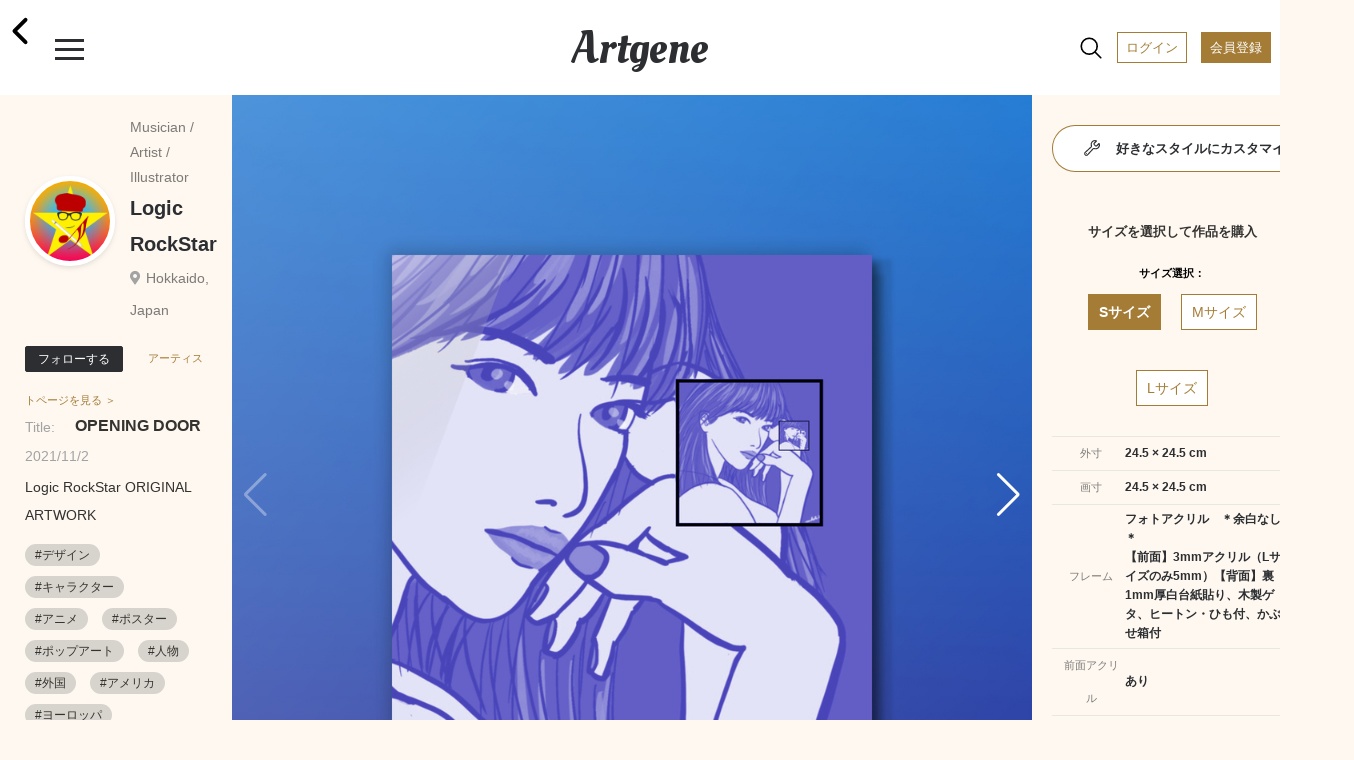

--- FILE ---
content_type: text/html; charset=UTF-8
request_url: https://www.artgene.net/detail.php?WID=17843
body_size: 71785
content:
<!DOCTYPE html>
<html lang="jn">
<head>
<!-- Global site tag (gtag.js) - Google Analytics -->
<script async src="https://www.googletagmanager.com/gtag/js?id=UA-92741651-1"></script>
<script>
    window.dataLayer = window.dataLayer || [];
    function gtag(){dataLayer.push(arguments);}
    gtag('js', new Date());

    gtag('config', 'UA-92741651-1');
    gtag('config', 'AW-353270001');
</script>
<script>
  gtag('event', 'page_view', {
    'send_to': 'AW-353270001',
    'value': 'replace with value',
    'items': [{
      'id': 'replace with value',
      'google_business_vertical': 'retail'
    }]
  });
</script>
<meta charset="UTF-8">
<meta name="viewport" content="width=device-width, initial-scale=1.0">
<meta name="robots" content="index, follow">
<!-- ▼ユニークのページタイトル -->
<title>Logic RockStar｜OPENING DOOR</title>

<meta name="description" content="やることは画像アップだけ。手軽に額装制作から作品販売まで。">
<meta name="keywords" content="アート,額装,アートフレーム,額縁,フォトフレーム,写真額,イラスト,写真プリント,フォトプリント,アート印刷">
<meta name="format-detection" content="telephone=no">
<meta http-equiv="X-UA-Compatible" content="IE=edge"><!--IE対策-->
<!-- ▼アイコン-->
<link rel="apple-touch-icon" type="image/png" href="/images/apple-touch-icon-180x180.png">
<link rel="icon" type="image/png" href="/images/icon-192x192.png">
<!-- ▼Webフォント-->
<link href="https://fonts.googleapis.com/css2?family=Oleo+Script&display=swap" rel="stylesheet">
<link href="https://fonts.googleapis.com/icon?family=Material+Icons" rel="stylesheet">
<link href="https://stackpath.bootstrapcdn.com/font-awesome/4.7.0/css/font-awesome.min.css" rel="stylesheet">
<!-- <script type="module" src="https://unpkg.com/ionicons@5.0.0/dist/ionicons/ionicons.esm.js"></script>
<script nomodule="" src="https://unpkg.com/ionicons@5.0.0/dist/ionicons/ionicons.js"></script> -->
<script type="module" src="https://unpkg.com/ionicons@5.5.2/dist/ionicons/ionicons.esm.js"></script>
<script nomodule src="https://unpkg.com/ionicons@5.5.2/dist/ionicons/ionicons.js"></script>
<!-- ▼CSS -->
<link rel="stylesheet" href="/css/vendors/html5reset-1.6.1.css" />
<link href="/css/style.css?1703659340" rel="stylesheet" type="text/css">
<link rel="stylesheet" href="https://use.fontawesome.com/releases/v5.12.1/css/all.css">
<link rel="stylesheet" href="https://cdnjs.cloudflare.com/ajax/libs/Swiper/5.4.5/css/swiper.min.css">
<!-- ▼JS head -->
<script src="https://ajax.googleapis.com/ajax/libs/jquery/3.3.1/jquery.min.js"></script>
<script src="https://cdnjs.cloudflare.com/ajax/libs/Swiper/5.4.5/js/swiper.min.js"></script>
<script src="/js/main.js"></script>
<script src="/js/func.js?1638432664"></script>
<!-- ▼アフィエイト -->
<script src="https://r.moshimo.com/af/r/maftag.js"></script>


<meta name="twitter:card" content="summary_large_image" />
<meta name="twitter:site" content="@Artgene_jp" />
<meta property="og:type" content="website">
<meta property="og:url" content="https://www.artgene.net/detail.php?WID=17843" />
<meta property="og:title" content="Artgene｜アート額装のソーシャルマーケットプレイス" />
<meta property="og:description" content="Logic RockStar「OPENING DOOR」Logic RockStar ORIGINAL ARTWORK">
<meta property="og:image" content="https://www.artgene.net/images/work/thumb17843.jpg" />
<meta property="og:site_name" content="Artgene｜アート額装のソーシャルマーケットプレイス">
<link rel="stylesheet" href="https://unpkg.com/swiper/js/swiper.min.js defer">
<style>
.detail__container1 .swiper-container {
	width: 100%;
}

.detail__container1 .swiper-container.slider-thumbnail {
	height: 80px;
	margin-bottom: 10px;
	margin-top: 10px;
}

.detail__container1 .swiper-container.slider-thumbnail .swiper-wrapper .swiper-slide {
	width: 80px;
	height: 100%;
	opacity: .3;
	overflow: hidden;
}

.detail__container1 .swiper-container.slider-thumbnail .swiper-wrapper .swiper-slide.swiper-slide-thumb-active {
	opacity: 1;
}

.detail__container1 .swiper-slide {
	position: relative;
	background: #353330;
}

.detail__container1 .swiper-slide:before {
	content: "";
	display: block;
	padding-top: 100%;
}

.detail__container1 .swiper-slide img {
	position: absolute;
	top: 0;
	width: 100%;
	height: 100%;
	-o-object-fit: contain;
	object-fit: contain;
	-webkit-backface-visibility: hidden;	/* スマホでの画像ギザつきを抑える */
}

.detail__container1 .swiper-slide .img-room {
	display: block;
	position: absolute;
	z-index: 1;
}

.detail__container1 .swiper-slide .img-work {
	display: block;
	position: absolute;
	z-index: 2;
}

.detail__container1 .swiper-slide .img-work.s-work {
	-webkit-filter: drop-shadow(2px 3px 3px rgba(0, 0, 0, 0.3));
    filter: drop-shadow(2px 3px 3px rgba(0, 0, 0, 0.3));
}

.detail__container1 .swiper-slide .img-work.s-work.vertical {
	height: 12.25%;
	/* width: auto; */
	top: 23%;
	/* left: -15%; */
	left: 0;
	right: 0;
	margin: auto;
}

.detail__container1 .swiper-slide .img-work.s-work.horizontal {
	width: 12.25%;
	/* height: auto; */
	top: -15%;
	/* left: 25%; */
	left: 0;
	right: 0;
	margin: auto;
}

.detail__container1 .swiper-slide .img-work.s-work.thumbnail {
	-webkit-filter: drop-shadow(1px 1px 1px rgba(0, 0, 0, 0.3));
    filter: drop-shadow(1px 1px 1px rgba(0, 0, 0, 0.3));
}

.detail__container1 .swiper-slide .img-work.m-work {
	-webkit-filter: drop-shadow(3px 4px 4px rgba(0, 0, 0, 0.3));
    filter: drop-shadow(3px 4px 4px rgba(0, 0, 0, 0.3));
}

.detail__container1 .swiper-slide .img-work.m-work.vertical {
	height: 22.35%;
	/* width: auto; */
	top: 15%;
	/* left: -15%; */
	left: 0;
	right: 0;
	margin: auto;
}

.detail__container1 .swiper-slide .img-work.m-work.horizontal {
	width: 22.35%;
	/* height: auto; */
	top: -18%;
	/* left: 20%; */
	left: 0;
	right: 0;
	margin: auto;
}

.detail__container1 .swiper-slide .img-work.m-work.thumbnail {
	-webkit-filter: drop-shadow(1px 1px 1px rgba(0, 0, 0, 0.3));
    filter: drop-shadow(1px 1px 1px rgba(0, 0, 0, 0.3));
}

.detail__container1 .swiper-slide .img-work.l-work {
	-webkit-filter: drop-shadow(3px 4px 4px rgba(0, 0, 0, 0.3));
    filter: drop-shadow(3px 4px 4px rgba(0, 0, 0, 0.3));
}

.detail__container1 .swiper-slide .img-work.l-work.vertical {
	height: 32.4%;
	/* width: auto; */
	top: 7%;
	/* left: -15%; */
	left: 0;
	right: 0;
	margin: auto;

}
.detail__container1 .swiper-slide .img-work.l-work.horizontal {
	width: 32.4%;
	/* height: auto; */
	top: -18%;
	/* left: 18%; */
	left: 0;
	right: 0;
	margin: auto;
}

.detail__container1 .swiper-slide .img-work.l-work.thumbnail {
	-webkit-filter: drop-shadow(1px 1px 1px rgba(0, 0, 0, 0.3));
    filter: drop-shadow(1px 1px 1px rgba(0, 0, 0, 0.3));
}

.detail__container1 .swiper-slide p.size-information {
	position: absolute;
	/* top: 25%; */
	/* left: 68%; */
	bottom: 3%;
	right: 3%;
	z-index: 3;
	font-size: 13px;
	line-height: 170%;
	/* color: rgba(48, 46, 46, 0.8); */
	color: white;
	font-weight: 700;
}
</style>

<script>
// var framesize = 'M';
var framesize = 'S';
function fncClick(size) {
	if (size == 'S') {
		framesize = 'S';
		document.getElementById('msize').style.display = 'none';
		document.getElementById('lsize').style.display = 'none';
		document.getElementById('ssize').style.display = 'block';
		document.getElementById('mimage').style.display = 'none';
		document.getElementById('limage').style.display = 'none';
		document.getElementById('simage').style.display = 'block';
		document.getElementById('mprice').style.display = 'none';
		document.getElementById('lprice').style.display = 'none';
		document.getElementById('sprice').style.display = 'block';
	} else if (size == 'M') {
		framesize = 'M';
		document.getElementById('ssize').style.display = 'none';
		document.getElementById('lsize').style.display = 'none';
		document.getElementById('msize').style.display = 'block';
		document.getElementById('simage').style.display = 'none';
		document.getElementById('limage').style.display = 'none';
		document.getElementById('mimage').style.display = 'block';
		document.getElementById('sprice').style.display = 'none';
		document.getElementById('lprice').style.display = 'none';
		document.getElementById('mprice').style.display = 'block';
	} else if (size == 'L') {
		framesize = 'L';
		document.getElementById('ssize').style.display = 'none';
		document.getElementById('msize').style.display = 'none';
		document.getElementById('lsize').style.display = 'block';
		document.getElementById('simage').style.display = 'none';
		document.getElementById('mimage').style.display = 'none';
		document.getElementById('limage').style.display = 'block';
		document.getElementById('sprice').style.display = 'none';
		document.getElementById('mprice').style.display = 'none';
		document.getElementById('lprice').style.display = 'block';
	}
}

function fncComment() {
	location.href='login1.php?msg=e1';
	return false;
}

function fncCart() {
	location.href='login1.php?msg=e1';
}

function fncFavorite() {
	location.href='login1.php?msg=e1';
}

function fncRetweet() {
	location.href='login1.php?msg=e1';
}

function fncFollow() {
	location.href='login1.php?msg=e1';
}

$(document).ready(function() {
	$(".heartbutton").click(function() {
		$(this).toggleClass("clicked");
	});

	$(".repeatbutton").click(function() {
		$(this).toggleClass("clicked");
	});
});
</script>
</head>
<!-- <body oncontextmenu="return false;"> -->
<body>
<!-- ヘッダー -->
<div class="header">
	<span><a href="/index.php"><h1 class="header__logo">Artgene</h1></a></span>
	<span class="header__back"><a href="javascript:;" onclick="javascript:history.back();"><ion-icon name="chevron-back-outline"></ion-icon></a></span>
	<div class="header__inner">
		<div id="nav-drawer">
			<input id="drawer-checkbox" type="checkbox">
			<label id="drawer-icon" for="drawer-checkbox"><span></span></label>
			<label id="drawer-close" for="drawer-checkbox"></label>
			<div id="drawer-content">
				<nav class="drawer-nav">
					<div class="icon-close"></div>
					<p class="drawer-nav__point-topic">今なら会員登録で1000ポイント!</p>
					<a href="/login1.php"><p class="drawer-nav__beforelogin">ログイン</P></a>
					<a href="/signup1.php"><p class="drawer-nav__signup">会員登録</P></a>
					<label id="drawer-icon-close" for="drawer-checkbox"><span class="material-icons">clear</span></label>
					<p class="drawer-nav__menu_title">View</P>
					<ul class="drawer-nav__menu view">
						<li class="drawer-nav__menu-1"><a href="/index.php"><ion-icon name="home-outline"></ion-icon>ホーム</a></li>
						<!-- <li class="drawer-nav__menu-1"><a href="/timeline.php"><ion-icon name="sparkles-outline"></ion-icon>タイムライン</a><span class="caution">NEW!</span></li> -->
						<li class="drawer-nav__menu-1"><a href="/spotlight.php"><ion-icon name="bulb-outline"></ion-icon>スポットライト</a></li>
						<li class="drawer-nav__menu-1"><a href="/feature.php"><ion-icon name="file-tray-stacked-outline"></ion-icon>特集一覧</a></li>
						<!-- <li class="drawer-nav__menu-1"><a href="/search1.php"><ion-icon name="albums-outline"></ion-icon>作品一覧</a></li>
						<li class="drawer-nav__menu-1"><a href="/search2.php"><ion-icon name="people-outline"></ion-icon>作家一覧</a></li> -->
						<li class="drawer-nav__menu-1"><a href="/notice.php"><ion-icon name="notifications-outline"></ion-icon>お知らせ</a></li>
						<li class="drawer-nav__menu-1"><a href="/favorite.php"><ion-icon name="heart-outline"></ion-icon>お気に入り作品</a></li>
						<li class="drawer-nav__menu-1"><a href="/cart1.php"><ion-icon name="cart-outline"></ion-icon>カート</a></li>
					</ul>
					<p class="drawer-nav__menu_title">Create</P>
					<ul class="drawer-nav__menu create">
						<li class="drawer-nav__menu-1"><a href="/create1.php"><ion-icon name="add-outline"></ion-icon>つくる</a></li>
					</ul>
					<div class="drawer-nav__2nd-menu_sub">
						<p><a href="/products-info.php"><ion-icon name="construct-outline"></ion-icon>製作・加工について</a></P></br>
						<p><a href="/up-image-size.php"><ion-icon name="crop-outline"></ion-icon>サイズについて</a></P></br>
						<!-- <p><a href="https://www.instagram.com/artgene_official/" target="blank"><ion-icon name="logo-instagram"></ion-icon>仕上がりを見る ></a></P> -->
						<p><a href="https://www.youtube.com/channel/UCSB9313FGUmAXeWB5aDNikw" target="blank"><ion-icon name="logo-youtube"></ion-icon>仕上がりを見る ></a></P>
					</div>
					<p class="drawer-nav__menu_title">Services & Campaign</P>
					<ul class="drawer-nav__menu services">
						<!-- <li class="drawer-nav__menu-1"><a href="/campaign.php"><ion-icon name="star-outline"></ion-icon>キャンペーン情報</a><span class="caution">今だけ！</span></li> -->
						<!-- <li class="drawer-nav__menu-1"><a href="/campaign3.php"><ion-icon name="star-outline"></ion-icon>キャンペーン情報</a></li> -->
						<li class="drawer-nav__menu-1"><a href="/app-info.php"><ion-icon name="phone-portrait-outline"></ion-icon>iOS / Android アプリ</a><span class="caution">NEW!</span></li>
						<li class="drawer-nav__menu-1"><a href="/corporate.php"><ion-icon name="business-outline"></ion-icon>法人向けサービス</a></li>
					</ul>
					<p class="drawer-nav__menu_title">How To</P>
					<ul class="drawer-nav__menu others">
						<li class="drawer-nav__menu-1"><a href="/faq.php"><ion-icon name="rocket-outline"></ion-icon>利用ガイド</a></li>
						<li class="drawer-nav__menu-1"><a href="/seller.php"><ion-icon name="flower-outline"></ion-icon>作品を出品するには</a></li>
						<li class="drawer-nav__menu-1"><a href="/guidelines.php"><ion-icon name="clipboard-outline"></ion-icon></ion-icon>出品ガイドライン</a></li>
					</ul>
					<div class="drawer-nav__sns-icon">
						<a href="https://twitter.com/Artgene_jp" target="blank"><ion-icon name="logo-twitter"></ion-icon></a>
						<a href="https://www.instagram.com/artgene_official/" target="blank"><ion-icon name="logo-instagram"></ion-icon></a>
						<a href="https://note.com/artgene_official" target="blank"><img src="/images/sns_icon/note_logo.svg" width=22 height=22></a>
						<a href="https://facebook.com/Artgene-109357760948776/" target="blank"><ion-icon name="logo-facebook"></ion-icon></a>
						<!-- <a href="https://www.pinterest.jp/artgene_official/" target="blank"><ion-icon name="logo-pinterest"></ion-icon></a> -->
					</div>
					<p><a href="https://www.youtube.com/channel/UCSB9313FGUmAXeWB5aDNikw" target="blank"><img src="/images/sns_icon/youtube_w200.svg" width=100></a></P>
					<div class="drawer-nav__2nd-menu">
						<p><a href="/news.php">ニュース</a></p>
						<p><a href="/contact1x.php">お問い合わせ</a></P>
						<p><a href="/terms.php">利用規約</a></P>
						<p><a href="/privacy.php">プライバシーポリシー</a></P>
						<p><a href="/tokutei.php">特定商取引法に基づく表示</a></P>
						<p><a href="/logout.php">ログアウト</a></P>
					</div>
					<label id="drawer-icon-close" for="drawer-checkbox"><span class="material-icons">clear</span></label>
				</nav>    
			</div>
		</div>

		<div id="nav-drawer2">
			<input id="drawer-checkbox2" type="checkbox">
			<a><label id="drawer-icon2" for="drawer-checkbox2"><ion-icon name="search-outline" class="material-icons lg"></ion-icon><span class="tooltip">検索</span></label></a>
			<label id="drawer-close2" for="drawer-checkbox2"></label>
			<a href="/login1.php"><span class="header__login">ログイン</span></a>
			<a href="/signup1.php"><span class="header__registration">会員登録</span></a>
			<div id="drawer-content2">
				<nav class="drawer-nav2">
					<a href="/search1.php"><p class="drawer-nav2__allworks">作品一覧</P></a>
					<a href="/search2.php"><p class="drawer-nav2__allartists">作家一覧</P></a>
					<label id="drawer-icon-close2" for="drawer-checkbox2"><span class="material-icons white">clear</span></label>
					<div class="drawer-nav2__select-container">
						<ul>
							<li>
								<input type="radio" id="work-search" name="searchtype" value="1" checked="checked">
								<label for="work-search">作品を探す</label>
								<div class="check"></div>
							</li>
							<li>
								<input type="radio" id="artist-search" name="searchtype" value="2">
								<label for="artist-search">作家を探す</label>
								<div class="check"><div class="inside"></div></div>
							</li>
						</ul>
					</div>
					<p class="drawer-nav2__menu">キーワード</P>
					<form method="post" name="sidesearchform" action="" class="search_container2" onsubmit="return fncSideSearch(0)">
							<input type="text" id="keyword" name="keyword" value="" placeholder="キーワード検索" />
							<input type="submit" value="&#xf002;" class="fas" />
							<input type="button" value="&#xf00d;" class="fas" onclick="fncClear()"/>
					</form>
					<p class="drawer-nav2__menu">カテゴリー</P>
					<ul class="drawer-nav2__category">
						<li><a href="javascript:;" onclick="fncSideSearch(11)"><p class="drawer-nav2__genre">現代アート</p></a></li>
						<li><a href="javascript:;" onclick="fncSideSearch(1)"><p class="drawer-nav2__genre">写真</p></a></li>
						<li><a href="javascript:;" onclick="fncSideSearch(2)"><p class="drawer-nav2__genre">イラスト</p></a></li>
						<li><a href="javascript:;" onclick="fncSideSearch(3)"><p class="drawer-nav2__genre">油絵</p></a></li>
						<li><a href="javascript:;" onclick="fncSideSearch(4)"><p class="drawer-nav2__genre">日本画</p></a></li>
						<li><a href="javascript:;" onclick="fncSideSearch(6)"><p class="drawer-nav2__genre">水彩画</p></a></li>
						<li><a href="javascript:;" onclick="fncSideSearch(12)"><p class="drawer-nav2__genre">版画</p></a></li>
						<li><a href="javascript:;" onclick="fncSideSearch(13)"><p class="drawer-nav2__genre">アクリル画</p></a></li>
						<li><a href="javascript:;" onclick="fncSideSearch(14)"><p class="drawer-nav2__genre">素描</p></a></li>
						<li><a href="javascript:;" onclick="fncSideSearch(15)"><p class="drawer-nav2__genre">墨絵</p></a></li>
						<li><a href="javascript:;" onclick="fncSideSearch(17)"><p class="drawer-nav2__genre">ペン画</p></a></li>
						<li><a href="javascript:;" onclick="fncSideSearch(18)"><p class="drawer-nav2__genre">クレヨン画</p></a></li>
						<li><a href="javascript:;" onclick="fncSideSearch(19)"><p class="drawer-nav2__genre">スプレーアート</p></a></li>
						<li><a href="javascript:;" onclick="fncSideSearch(20)"><p class="drawer-nav2__genre">切り絵</p></a></li>
						<li><a href="javascript:;" onclick="fncSideSearch(21)"><p class="drawer-nav2__genre">貼り絵</p></a></li>
						<li><a href="javascript:;" onclick="fncSideSearch(22)"><p class="drawer-nav2__genre">コラージュ</p></a></li>
						<li><a href="javascript:;" onclick="fncSideSearch(24)"><p class="drawer-nav2__genre">ピクセルアート</p></a></li>
						<li><a href="javascript:;" onclick="fncSideSearch(25)"><p class="drawer-nav2__genre">点描画</p></a></li>
						<li><a href="javascript:;" onclick="fncSideSearch(26)"><p class="drawer-nav2__genre">えんぴつ画</p></a></li>
						<li><a href="javascript:;" onclick="fncSideSearch(27)"><p class="drawer-nav2__genre">パステル画</p></a></li>
						<li><a href="javascript:;" onclick="fncSideSearch(28)"><p class="drawer-nav2__genre">グラフィティ</p></a></li>
						<li><a href="javascript:;" onclick="fncSideSearch(29)"><p class="drawer-nav2__genre">グラフィックデザイン</p></a></li>
						<li><a href="javascript:;" onclick="fncSideSearch(8)"><p class="drawer-nav2__genre">3D CG</p></a></li>
						<li><a href="javascript:;" onclick="fncSideSearch(23)"><p class="drawer-nav2__genre">ミクストメディア</p></a></li>
						<li><a href="javascript:;" onclick="fncSideSearch(30)"><p class="drawer-nav2__genre">書道</p></a></li>
						<li><a href="javascript:;" onclick="fncSideSearch(31)"><p class="drawer-nav2__genre">カリグラフィ</p></a></li>
						<li><a href="javascript:;" onclick="fncSideSearch(32)"><p class="drawer-nav2__genre">タイポグラフィ</p></a></li>
						<li><a href="javascript:;" onclick="fncSideSearch(33)"><p class="drawer-nav2__genre">その他</p></a></li>
					</ul>
					<label id="drawer-icon-close2" for="drawer-checkbox2"><span class="material-icons white">clear</span></label>
				</nav>
			</div>
		</div>

	</div>
</div>
<div class="top-space"></div>
<section class="detail">


<div class="detail__pcwrapper">
<div class="detail__pcwrapper_content1">


	<div class="detail__container1">
			<div class="swiper-container slider">
				<div class="swiper-wrapper">
					<div class="swiper-slide">
						<img src="images/work/thumb17843.jpg">
					</div>
					<div class="swiper-slide">
						<img src="images/work/original17843.jpg" style="pointer-events: none;">
					</div>
					<!--インテリア合成メイン　ここから-->
					<div class="swiper-slide">
						<img src="images/size/ssize17843.png" class="img-work s-work horizontal">
						<img src="images/room2.jpg" class="img-room">
						<p class="size-information">サイズ：S</br>24.5 × 24.5 cm</p>
					</div>
					<div class="swiper-slide">
						<img src="images/size/msize17843.png" class="img-work m-work horizontal">
						<img src="images/room2.jpg" class="img-room">
						<p class="size-information">サイズ：M</br>44.7 × 44.7 cm</p>
					</div>
					<div class="swiper-slide">
						<img src="images/size/lsize17843.png" class="img-work l-work horizontal">
						<img src="images/room2.jpg" class="img-room">
						<p class="size-information">サイズ：L</br>64.8 × 64.8 cm</p>
					</div>

<div class="swiper-slide">
						<img src="images/size/ssize17843.png" class="img-work s-work horizontal">
						<img src="images/room4.jpg" class="img-room">
						<p class="size-information">サイズ：S</br>24.5 × 24.5 cm</p>
					</div>
					<div class="swiper-slide">
						<img src="images/size/msize17843.png" class="img-work m-work horizontal">
						<img src="images/room4.jpg" class="img-room">
						<p class="size-information">サイズ：M</br>44.7 × 44.7 cm</p>
					</div>
					<div class="swiper-slide">
						<img src="images/size/lsize17843.png" class="img-work l-work horizontal">
						<img src="images/room4.jpg" class="img-room">
						<p class="size-information">サイズ：L</br>64.8 × 64.8 cm</p>
					</div>

<div class="swiper-slide">
						<img src="images/size/ssize17843.png" class="img-work s-work horizontal">
						<img src="images/bed1.jpg" class="img-room">
						<p class="size-information">サイズ：S</br>24.5 × 24.5 cm</p>
					</div>
					<div class="swiper-slide">
						<img src="images/size/msize17843.png" class="img-work m-work horizontal">
						<img src="images/bed1.jpg" class="img-room">
						<p class="size-information">サイズ：M</br>44.7 × 44.7 cm</p>
					</div>
					<div class="swiper-slide">
						<img src="images/size/lsize17843.png" class="img-work l-work horizontal">
						<img src="images/bed1.jpg" class="img-room">
						<p class="size-information">サイズ：L</br>64.8 × 64.8 cm</p>
					</div>

					<!--インテリア合成メイン　ここまで-->
				</div>
				<div class="swiper-button-prev swiper-button-white"></div>
				<div class="swiper-button-next swiper-button-white"></div>
			</div>
			<div class="swiper-container slider-thumbnail">
				<div class="swiper-wrapper">
					<div class="swiper-slide">
						<img src="images/work/thumb17843.jpg">
					</div>
					<div class="swiper-slide">
						<img src="images/work/original17843.jpg">
					</div>
					<!--インテリア合成サムネイル　ここから-->
					<div class="swiper-slide">
						<img src="images/size/ssize17843.png" class="img-work s-work horizontal thumbnail">
						<img src="images/room2.jpg" class="img-room">
					</div>
					<div class="swiper-slide">
						<img src="images/size/msize17843.png" class="img-work m-work horizontal thumbnail">
						<img src="images/room2.jpg" class="img-room">
					</div>
					<div class="swiper-slide">
						<img src="images/size/lsize17843.png" class="img-work l-work horizontal thumbnail">
						<img src="images/room2.jpg" class="img-room">
					</div>

<div class="swiper-slide">
						<img src="images/size/ssize17843.png" class="img-work s-work horizontal thumbnail">
						<img src="images/room4.jpg" class="img-room">
					</div>
					<div class="swiper-slide">
						<img src="images/size/msize17843.png" class="img-work m-work horizontal thumbnail">
						<img src="images/room4.jpg" class="img-room">
					</div>
					<div class="swiper-slide">
						<img src="images/size/lsize17843.png" class="img-work l-work horizontal thumbnail">
						<img src="images/room4.jpg" class="img-room">
					</div>

<div class="swiper-slide">
						<img src="images/size/ssize17843.png" class="img-work s-work horizontal thumbnail">
						<img src="images/bed1.jpg" class="img-room">
					</div>
					<div class="swiper-slide">
						<img src="images/size/msize17843.png" class="img-work m-work horizontal thumbnail">
						<img src="images/bed1.jpg" class="img-room">
					</div>
					<div class="swiper-slide">
						<img src="images/size/lsize17843.png" class="img-work l-work horizontal thumbnail">
						<img src="images/bed1.jpg" class="img-room">
					</div>
					<!--インテリア合成サムネイル　ここまで-->
				</div>
			</div>
		<a href="javascript:;" onclick="fncFavorite()"><span class="heartbutton"><ion-icon name="heart"></ion-icon></span></a><span class="heartbutton__count" id="fcount">1</span>
		<a href="javascript:;" onclick="fncRetweet()"><span class="repeatbutton"><ion-icon name="repeat-outline"></ion-icon></span></a><span class="repeatbutton__count" id="rcount">0</span>
		<a class="modal-syncer button-link" data-target="modal-content-00"><span class="share"><ion-icon name="share-outline"></ion-icon></span></a>
		<a class="modal-syncer button-link" data-target="modal-content-01"><span class="flag"><ion-icon name="flag-outline"></ion-icon></span></a>
		<!-- モーダル　00　シェアボタン [開始] -->
		<div id="modal-content-00" class="modal-content">
			<h3>このページをシェア</h3>
			<div class="flex">
				<a href="https://line.me/R/msg/text/?OPENING+DOOR https%3A%2F%2Fwww.artgene.net%2Fdetail.php%3FWID%3D17843" target="_blank"><img src="/images/sns_icon/LINE_APP.png"></a>
				<a href="https://twitter.com/intent/tweet?url=https%3A%2F%2Fwww.artgene.net%2Fdetail.php%3FWID%3D17843&text=OPENING+DOOR" target="_blank"><img src="/images/sns_icon/Twitter_Social_Icon_Circle_Color.png"></a>
				<!--<a href="https://www.instagram.com/" target="_blank"><img src="/images/sns_icon/IG_Glyph_Fill.png"></a>-->
				<a href="https://www.facebook.com/sharer/sharer.php?u=https%3A%2F%2Fwww.artgene.net%2Fdetail.php%3FWID%3D17843" target="_blank"><img src="/images/sns_icon/f_logo_RGB-Hex-Blue_512.png"></a>
				<a data-pin-do="buttonBookmark" data-pin-tall="true" data-pin-round="true" href="https://www.pinterest.com/pin/create/button/"><img src = "https://assets.pinterest.com/images/pidgets/pinit_fg_en_round_red_32.png" /></a>
			</div>
			<p><a href="#" id="modal-close" class="button-link">閉じる</a></p>
		</div>
		<!-- モーダル　00 [終了] -->

			<!-- モーダル　01 不適切作品　[開始] -->
			<div id="modal-content-01" class="modal-content">
				<h3>不適切な作品として報告しますか？</h3>
				<p>不適切として報告された作品は、Artgeneのスタッフがガイドラインに違反していないかどうかを判断します。深刻な違反の場合や違反が繰り返された場合は、アカウントが停止されることがあります。</p>
				<div>
					<a href="/contact1x.php?type=9" id="modal-close" class="button-link send">報告する</a></p>
					<a href="#" id="modal-close" class="button-link">閉じる</a></p>
				</div>
			</div>
			<!-- モーダル　01 [終了] -->
	</div>
</div>
<div class="detail__pcwrapper_content2">
	<div class="detail__container2">
		<div class="flex-row">
				<a href="mypage.php?MID=2285"><div class="usericon owner" style="background-image: url(images/member/myimagep2285_075756.jpg)"></div></a>
				<div class="flex-column">
				<p class="usertitle">Musician /  Artist  /  Illustrator</p>
				<p class="username"><a href="mypage.php?MID=2285">Logic RockStar</a></p>
				<p class="userplace">Hokkaido, Japan</p>
			</div>
		</div>
			<a href="javascript:;" onclick="fncFollow()"><button class="btn-flat-filled" data-text-default="フォローする" data-text-clicked="フォロー中">フォローする</button></a><a href="mypage.php?MID=2285"><span class="artistpage">アーティストページを見る ＞</span></a>
			<p class="worktitle"><span>Title:</span>OPENING DOOR</p>
		<p class="update">2021/11/2</p>
		<p class="workdescription">Logic RockStar ORIGINAL ARTWORK</p>
		<div class="hashtag">
<a href="search.php?keyword=デザイン"><span>#デザイン</span></a>
<a href="search.php?keyword=キャラクター"><span>#キャラクター</span></a>
<a href="search.php?keyword=アニメ"><span>#アニメ</span></a>
<a href="search.php?keyword=ポスター"><span>#ポスター</span></a>
<a href="search.php?keyword=ポップアート"><span>#ポップアート</span></a>
<a href="search.php?keyword=人物"><span>#人物</span></a>
<a href="search.php?keyword=外国"><span>#外国</span></a>
<a href="search.php?keyword=アメリカ"><span>#アメリカ</span></a>
<a href="search.php?keyword=ヨーロッパ"><span>#ヨーロッパ</span></a>
<a href="search.php?keyword=ファッション"><span>#ファッション</span></a>
<a href="search.php?keyword=未来"><span>#未来</span></a>
<a href="search.php?keyword=宇宙"><span>#宇宙</span></a>
<a href="search.php?keyword=星空"><span>#星空</span></a>
<a href="search.php?keyword=ポップ"><span>#ポップ</span></a>
<a href="search.php?keyword=ロック"><span>#ロック</span></a>
<a href="search.php?keyword=ファンタジー"><span>#ファンタジー</span></a>
<a href="search.php?keyword=セクシー"><span>#セクシー</span></a>
<a href="search.php?keyword=とんがった"><span>#とんがった</span></a>
<a href="search.php?keyword=おしゃれ"><span>#おしゃれ</span></a>
<a href="search.php?keyword=ラブ"><span>#ラブ</span></a>
<a href="search.php?keyword=ロマンチック"><span>#ロマンチック</span></a>
<a href="search.php?keyword=自由"><span>#自由</span></a>
<a href="search.php?keyword=孤独"><span>#孤独</span></a>
<a href="search.php?keyword=8月"><span>#8月</span></a>
<a href="search.php?keyword=夏"><span>#夏</span></a>
<a href="search.php?keyword=新居"><span>#新居</span></a>
<a href="search.php?keyword=引っ越し"><span>#引っ越し</span></a>
<a href="search.php?keyword=開店"><span>#開店</span></a>
<a href="search.php?keyword=開業"><span>#開業</span></a>
<a href="search.php?keyword=誕生日"><span>#誕生日</span></a>
<a href="search.php?keyword=Rock"><span>#Rock</span></a>
<a href="search.php?keyword=Cool"><span>#Cool</span></a>
		</div>

	</div>

</div>
<div class="detail__pcwrapper_content3">

				<a href="customize1.php?WID=17843"><div class="btn-flat-gradient"><div class="btn-flat-gradient_inner"><span><ion-icon name="build-outline"></ion-icon>好きなスタイルにカスタマイズする</span></div></div></a>
		<div class="detail__container3">
		<p class="section-title">サイズを選択して作品を購入</p>
		<p class="item-name">サイズ選択：</p>
		<div class="tab-wrap">
			<input id="work-size-S" type="radio" name="work-size" class="work-size-button" onclick="fncClick('S');" checked="checked" /><label class="size-label work-size-select" for="work-size-S">Sサイズ</label>
			<input id="work-size-M" type="radio" name="work-size" class="work-size-button" onclick="fncClick('M');" /><label class="size-label work-size-select" for="work-size-M">Mサイズ</label>
			<input id="work-size-L" type="radio" name="work-size" class="work-size-button" onclick="fncClick('L');" /><label class="size-label work-size-select" for="work-size-L">Lサイズ</label>
			<table>
				<tr>
				<th>外寸</th>
				<td><span id="ssize">24.5 × 24.5 cm</span><span id="msize" style="display:none">44.7 × 44.7 cm</span><span id="lsize" style="display:none">64.8 × 64.8 cm</span></td>
				</tr>
				<tr>
				<th>画寸</th>
				<td><span id="simage">24.5 × 24.5 cm</span><span id="mimage" style="display:none">44.7 × 44.7 cm</span><span id="limage" style="display:none">64.8 × 64.8 cm</span></td>
				</tr>
				<tr>
				<th>フレーム</th>
				<td>フォトアクリル　＊余白なし＊<br />【前面】3mmアクリル（Lサイズのみ5mm）【背面】裏1mm厚白台紙貼り、木製ゲタ、ヒートン・ひも付、かぶせ箱付</td>
				</tr>
				<tr>
				<th>前面アクリル</th>
				<td>あり</td>
				</tr>
				</tr>
				<th>印刷仕様</th>
				<td>ジークレー印刷<span class="question"><a href="/faq.php#faq-create-giclee"><ion-icon name="help-circle" style="font-size:18px; margin-left: 5px; vertical-align: -26%;" ></ion-icon>印刷について<a></span></td>
				</tr>
				<tr>
				<th>出力用紙</th>
				<td>フォト光沢紙<span class="question"><a href="/faq.php#faq-create-papper"><ion-icon name="help-circle" style="font-size:18px; margin-left: 5px; vertical-align: -26%;" ></ion-icon>用紙について<a></span></td>
				</tr>
				<tr>
				<th>マット</th>
				<td>なし</td>
				</tr>
				<tr>
				<tr>
				<th>エディション</th>
				<td>20<span class="question"><a href="/faq.php#faq-shopping-edition"><ion-icon name="help-circle" style="font-size:18px; margin-left: 5px; vertical-align: -26%;" ></ion-icon>エディションとは？<a></span></td>
				</tr>
				<tr>
				<th>金額（税込）</th>
				<!-- <td class="strongly1"><p id="sprice" style="display:none">¥31,728</p><p id="mprice">¥40,512</p><p id="lprice" style="display:none">¥57,797</p></td> -->
				<td class="strongly1"><p id="sprice">¥31,728</p><p id="mprice" style="display:none">¥40,512</p><p id="lprice" style="display:none">¥57,797</p></td>
				</tr>
			</table>
		</div>
		<div class="detail__container3_note">

		<p class="your-point"><a href="/login1.php"><span class="title">あなたの保有ポイント：ログインすると表示されます</span></a></p>

		<p><span class="material-icons sm ">event_available</span>お届け予定日：2月17日～2月22日</p>
		<p><span class="material-icons sm ">local_shipping</span>合計金額2万円（税込）以上で送料無料</p>
		</div>
		<div class="detail__container3_button">
		<input type="button" onclick="fncCart()" id="submit" class="btn-flat-large" value="カートに入れる" />

<!-- カスタマイズ移動 -->

		</div>
	</div>

<!-- detail__pcwrapper_content3 -->
</div>
<!-- detail__pcwrapper -->
</div>


		<!-- コメントここから -->

		<div class="detail__container4">
		<div class="flex-row">
			<a href="mypage.php?MID=2285"><div class="usericon login-user" style="background-image: url(images/icon/user-icon.png)"></div></a>
			<div class="flex-column">
				<form name="commentform" method="post" action="comment.php" onsubmit="return fncComment()">
				<!-- <textarea id="comment" name="comment" rows="5" cols="200" placeholder="good：）"></textarea><br> -->
				<textarea id="comment" name="comment" rows="5" cols="200" placeholder="*作品へのコメントを書く"></textarea><br>
				<input type="submit" value="送信">
				<input type="reset" value="リセット">
				</form>
			</div>
		</div>
		<div class="comment-others-wrapper">

			<!-- モーダル　02 不適切コメント [開始] -->
			<div id="modal-content-02" class="modal-content">
				<h3>不適切なコメント、またはスパムとして報告しますか？</h5>
				<p>不適切なコメント、またはスパムとして報告されたコメントArtgeneスタッフが削除する場合がございます。</p>
				<a id="modal-close" class="button-link send">報告する</a></p>
				<a id="modal-close" class="button-link">閉じる</a></p>
			</div>
			<!-- モーダル　02 [終了] -->
			<div id="newblock" style="display:none;">
				<div class="comment-others">
					<div class="flex-row">
						<a href="mypage.php?MID=2285"><div class="usericon author" style="background-image: url(images/icon/user-icon.png)"></div></a>
						<div class="flex-column">
							<p class="username author"><a href="javascript:;"></a><span class="comment-time">1時間以内</span><a class="modal-syncer button-link" data-target="modal-content-02"><ion-icon name="flag-outline"></ion-icon></a></p>
							<p class="usercomment"><span id="newcomment"></span></p>
						</div>
					</div>
				</div>
			</div>
		</div>
	</div>

	<!-- コメントここまで -->

	<div class="detail__container5">
		<p>出品者の他の作品</p>
		<div class="detail__container5_wrapper">
<a href="detail.php?WID=55269"><div class="detail__container5_image lozad" data-background-image="/images/work/thumb55269.jpg" style="background-image: url();"></div></a>
<a href="detail.php?WID=49247"><div class="detail__container5_image lozad" data-background-image="/images/work/thumb49247.jpg" style="background-image: url();"></div></a>
<a href="detail.php?WID=51888"><div class="detail__container5_image lozad" data-background-image="/images/work/thumb51888.jpg" style="background-image: url();"></div></a>
<a href="detail.php?WID=50412"><div class="detail__container5_image lozad" data-background-image="/images/work/thumb50412.jpg" style="background-image: url();"></div></a>
<a href="detail.php?WID=48025"><div class="detail__container5_image lozad" data-background-image="/images/work/thumb48025.jpg" style="background-image: url();"></div></a>
<a href="detail.php?WID=48029"><div class="detail__container5_image lozad" data-background-image="/images/work/thumb48029.jpg" style="background-image: url();"></div></a>
<a href="detail.php?WID=48026"><div class="detail__container5_image lozad" data-background-image="/images/work/thumb48026.jpg" style="background-image: url();"></div></a>
<a href="detail.php?WID=49648"><div class="detail__container5_image lozad" data-background-image="/images/work/thumb49648.jpg" style="background-image: url();"></div></a>
<a href="detail.php?WID=49645"><div class="detail__container5_image lozad" data-background-image="/images/work/thumb49645.jpg" style="background-image: url();"></div></a>
<a href="detail.php?WID=49647"><div class="detail__container5_image lozad" data-background-image="/images/work/thumb49647.jpg" style="background-image: url();"></div></a>
<a href="detail.php?WID=49655"><div class="detail__container5_image lozad" data-background-image="/images/work/thumb49655.jpg" style="background-image: url();"></div></a>
<a href="detail.php?WID=49642"><div class="detail__container5_image lozad" data-background-image="/images/work/thumb49642.jpg" style="background-image: url();"></div></a>
<a href="detail.php?WID=49246"><div class="detail__container5_image lozad" data-background-image="/images/work/thumb49246.jpg" style="background-image: url();"></div></a>
<a href="detail.php?WID=48030"><div class="detail__container5_image lozad" data-background-image="/images/work/thumb48030.jpg" style="background-image: url();"></div></a>
<a href="detail.php?WID=47675"><div class="detail__container5_image lozad" data-background-image="/images/work/thumb47675.jpg" style="background-image: url();"></div></a>
<a href="detail.php?WID=46332"><div class="detail__container5_image lozad" data-background-image="/images/work/thumb46332.jpg" style="background-image: url();"></div></a>
<a href="detail.php?WID=45949"><div class="detail__container5_image lozad" data-background-image="/images/work/thumb45949.jpg" style="background-image: url();"></div></a>
<a href="detail.php?WID=38605"><div class="detail__container5_image lozad" data-background-image="/images/work/thumb38605.jpg" style="background-image: url();"></div></a>
<a href="detail.php?WID=38315"><div class="detail__container5_image lozad" data-background-image="/images/work/thumb38315.jpg" style="background-image: url();"></div></a>
<a href="detail.php?WID=38007"><div class="detail__container5_image lozad" data-background-image="/images/work/thumb38007.jpg" style="background-image: url();"></div></a>
<a href="detail.php?WID=37787"><div class="detail__container5_image lozad" data-background-image="/images/work/thumb37787.jpg" style="background-image: url();"></div></a>
<a href="detail.php?WID=37786"><div class="detail__container5_image lozad" data-background-image="/images/work/thumb37786.jpg" style="background-image: url();"></div></a>
<a href="detail.php?WID=37677"><div class="detail__container5_image lozad" data-background-image="/images/work/thumb37677.jpg" style="background-image: url();"></div></a>
<a href="detail.php?WID=37352"><div class="detail__container5_image lozad" data-background-image="/images/work/thumb37352.jpg" style="background-image: url();"></div></a>
<a href="detail.php?WID=37330"><div class="detail__container5_image lozad" data-background-image="/images/work/thumb37330.jpg" style="background-image: url();"></div></a>
<a href="detail.php?WID=37333"><div class="detail__container5_image lozad" data-background-image="/images/work/thumb37333.jpg" style="background-image: url();"></div></a>
<a href="detail.php?WID=37332"><div class="detail__container5_image lozad" data-background-image="/images/work/thumb37332.jpg" style="background-image: url();"></div></a>
<a href="detail.php?WID=37148"><div class="detail__container5_image lozad" data-background-image="/images/work/thumb37148.jpg" style="background-image: url();"></div></a>
<a href="detail.php?WID=37098"><div class="detail__container5_image lozad" data-background-image="/images/work/thumb37098.jpg" style="background-image: url();"></div></a>
<a href="detail.php?WID=37097"><div class="detail__container5_image lozad" data-background-image="/images/work/thumb37097.jpg" style="background-image: url();"></div></a>
<a href="detail.php?WID=37093"><div class="detail__container5_image lozad" data-background-image="/images/work/thumb37093.jpg" style="background-image: url();"></div></a>
<a href="detail.php?WID=37094"><div class="detail__container5_image lozad" data-background-image="/images/work/thumb37094.jpg" style="background-image: url();"></div></a>
<a href="detail.php?WID=37092"><div class="detail__container5_image lozad" data-background-image="/images/work/thumb37092.jpg" style="background-image: url();"></div></a>
<a href="detail.php?WID=36340"><div class="detail__container5_image lozad" data-background-image="/images/work/thumb36340.jpg" style="background-image: url();"></div></a>
<a href="detail.php?WID=36320"><div class="detail__container5_image lozad" data-background-image="/images/work/thumb36320.jpg" style="background-image: url();"></div></a>
<a href="detail.php?WID=36321"><div class="detail__container5_image lozad" data-background-image="/images/work/thumb36321.jpg" style="background-image: url();"></div></a>
<a href="detail.php?WID=33183"><div class="detail__container5_image lozad" data-background-image="/images/work/thumb33183.jpg" style="background-image: url();"></div></a>
<a href="detail.php?WID=33198"><div class="detail__container5_image lozad" data-background-image="/images/work/thumb33198.jpg" style="background-image: url();"></div></a>
<a href="detail.php?WID=33201"><div class="detail__container5_image lozad" data-background-image="/images/work/thumb33201.jpg" style="background-image: url();"></div></a>
<a href="detail.php?WID=33203"><div class="detail__container5_image lozad" data-background-image="/images/work/thumb33203.jpg" style="background-image: url();"></div></a>
<a href="detail.php?WID=33189"><div class="detail__container5_image lozad" data-background-image="/images/work/thumb33189.jpg" style="background-image: url();"></div></a>
<a href="detail.php?WID=33185"><div class="detail__container5_image lozad" data-background-image="/images/work/thumb33185.jpg" style="background-image: url();"></div></a>
<a href="detail.php?WID=33187"><div class="detail__container5_image lozad" data-background-image="/images/work/thumb33187.jpg" style="background-image: url();"></div></a>
<a href="detail.php?WID=33191"><div class="detail__container5_image lozad" data-background-image="/images/work/thumb33191.jpg" style="background-image: url();"></div></a>
<a href="detail.php?WID=33184"><div class="detail__container5_image lozad" data-background-image="/images/work/thumb33184.jpg" style="background-image: url();"></div></a>
<a href="detail.php?WID=32935"><div class="detail__container5_image lozad" data-background-image="/images/work/thumb32935.jpg" style="background-image: url();"></div></a>
<a href="detail.php?WID=22704"><div class="detail__container5_image lozad" data-background-image="/images/work/thumb22704.jpg" style="background-image: url();"></div></a>
<a href="detail.php?WID=25469"><div class="detail__container5_image lozad" data-background-image="/images/work/thumb25469.jpg" style="background-image: url();"></div></a>
<a href="detail.php?WID=22703"><div class="detail__container5_image lozad" data-background-image="/images/work/thumb22703.jpg" style="background-image: url();"></div></a>
<a href="detail.php?WID=22702"><div class="detail__container5_image lozad" data-background-image="/images/work/thumb22702.jpg" style="background-image: url();"></div></a>
<a href="detail.php?WID=17911"><div class="detail__container5_image lozad" data-background-image="/images/work/thumb17911.jpg" style="background-image: url();"></div></a>
<a href="detail.php?WID=22036"><div class="detail__container5_image lozad" data-background-image="/images/work/thumb22036.jpg" style="background-image: url();"></div></a>
<a href="detail.php?WID=21653"><div class="detail__container5_image lozad" data-background-image="/images/work/thumb21653.jpg" style="background-image: url();"></div></a>
<a href="detail.php?WID=19425"><div class="detail__container5_image lozad" data-background-image="/images/work/thumb19425.jpg" style="background-image: url();"></div></a>
<a href="detail.php?WID=19426"><div class="detail__container5_image lozad" data-background-image="/images/work/thumb19426.jpg" style="background-image: url();"></div></a>
<a href="detail.php?WID=19428"><div class="detail__container5_image lozad" data-background-image="/images/work/thumb19428.jpg" style="background-image: url();"></div></a>
<a href="detail.php?WID=19427"><div class="detail__container5_image lozad" data-background-image="/images/work/thumb19427.jpg" style="background-image: url();"></div></a>
<a href="detail.php?WID=19430"><div class="detail__container5_image lozad" data-background-image="/images/work/thumb19430.jpg" style="background-image: url();"></div></a>
<a href="detail.php?WID=19429"><div class="detail__container5_image lozad" data-background-image="/images/work/thumb19429.jpg" style="background-image: url();"></div></a>
<a href="detail.php?WID=17996"><div class="detail__container5_image lozad" data-background-image="/images/work/thumb17996.jpg" style="background-image: url();"></div></a>
<a href="detail.php?WID=18027"><div class="detail__container5_image lozad" data-background-image="/images/work/thumb18027.jpg" style="background-image: url();"></div></a>
<a href="detail.php?WID=17914"><div class="detail__container5_image lozad" data-background-image="/images/work/thumb17914.jpg" style="background-image: url();"></div></a>
<a href="detail.php?WID=17992"><div class="detail__container5_image lozad" data-background-image="/images/work/thumb17992.jpg" style="background-image: url();"></div></a>
<a href="detail.php?WID=17994"><div class="detail__container5_image lozad" data-background-image="/images/work/thumb17994.jpg" style="background-image: url();"></div></a>
<a href="detail.php?WID=17961"><div class="detail__container5_image lozad" data-background-image="/images/work/thumb17961.jpg" style="background-image: url();"></div></a>
<a href="detail.php?WID=17919"><div class="detail__container5_image lozad" data-background-image="/images/work/thumb17919.jpg" style="background-image: url();"></div></a>
<a href="detail.php?WID=17918"><div class="detail__container5_image lozad" data-background-image="/images/work/thumb17918.jpg" style="background-image: url();"></div></a>
<a href="detail.php?WID=17913"><div class="detail__container5_image lozad" data-background-image="/images/work/thumb17913.jpg" style="background-image: url();"></div></a>
<a href="detail.php?WID=17912"><div class="detail__container5_image lozad" data-background-image="/images/work/thumb17912.jpg" style="background-image: url();"></div></a>
<a href="detail.php?WID=17909"><div class="detail__container5_image lozad" data-background-image="/images/work/thumb17909.jpg" style="background-image: url();"></div></a>
<a href="detail.php?WID=17908"><div class="detail__container5_image lozad" data-background-image="/images/work/thumb17908.jpg" style="background-image: url();"></div></a>
<a href="detail.php?WID=17907"><div class="detail__container5_image lozad" data-background-image="/images/work/thumb17907.jpg" style="background-image: url();"></div></a>
<a href="detail.php?WID=17847"><div class="detail__container5_image lozad" data-background-image="/images/work/thumb17847.jpg" style="background-image: url();"></div></a>
<a href="detail.php?WID=17846"><div class="detail__container5_image lozad" data-background-image="/images/work/thumb17846.jpg" style="background-image: url();"></div></a>
<a href="detail.php?WID=17842"><div class="detail__container5_image lozad" data-background-image="/images/work/thumb17842.jpg" style="background-image: url();"></div></a>
<a href="detail.php?WID=17840"><div class="detail__container5_image lozad" data-background-image="/images/work/thumb17840.jpg" style="background-image: url();"></div></a>
<a href="detail.php?WID=17273"><div class="detail__container5_image lozad" data-background-image="/images/work/thumb17273.jpg" style="background-image: url();"></div></a>
<a href="detail.php?WID=17272"><div class="detail__container5_image lozad" data-background-image="/images/work/thumb17272.jpg" style="background-image: url();"></div></a>
<a href="detail.php?WID=17275"><div class="detail__container5_image lozad" data-background-image="/images/work/thumb17275.jpg" style="background-image: url();"></div></a>
<a href="detail.php?WID=13898"><div class="detail__container5_image lozad" data-background-image="/images/work/thumb13898.jpg" style="background-image: url();"></div></a>
<a href="detail.php?WID=13895"><div class="detail__container5_image lozad" data-background-image="/images/work/thumb13895.jpg" style="background-image: url();"></div></a>
<a href="detail.php?WID=12971"><div class="detail__container5_image lozad" data-background-image="/images/work/thumb12971.jpg" style="background-image: url();"></div></a>
<a href="detail.php?WID=12962"><div class="detail__container5_image lozad" data-background-image="/images/work/thumb12962.jpg" style="background-image: url();"></div></a>
<a href="detail.php?WID=12961"><div class="detail__container5_image lozad" data-background-image="/images/work/thumb12961.jpg" style="background-image: url();"></div></a>
<a href="detail.php?WID=12848"><div class="detail__container5_image lozad" data-background-image="/images/work/thumb12848.jpg" style="background-image: url();"></div></a>
<a href="detail.php?WID=12413"><div class="detail__container5_image lozad" data-background-image="/images/work/thumb12413.jpg" style="background-image: url();"></div></a>
<a href="detail.php?WID=12407"><div class="detail__container5_image lozad" data-background-image="/images/work/thumb12407.jpg" style="background-image: url();"></div></a>
<a href="detail.php?WID=12406"><div class="detail__container5_image lozad" data-background-image="/images/work/thumb12406.jpg" style="background-image: url();"></div></a>
<a href="detail.php?WID=11461"><div class="detail__container5_image lozad" data-background-image="/images/work/thumb11461.jpg" style="background-image: url();"></div></a>
<a href="detail.php?WID=11113"><div class="detail__container5_image lozad" data-background-image="/images/work/thumb11113.jpg" style="background-image: url();"></div></a>
<a href="detail.php?WID=5549"><div class="detail__container5_image lozad" data-background-image="/images/work/thumb5549.jpg" style="background-image: url();"></div></a>
<a href="detail.php?WID=5571"><div class="detail__container5_image lozad" data-background-image="/images/work/thumb5571.jpg" style="background-image: url();"></div></a>
<a href="detail.php?WID=9968"><div class="detail__container5_image lozad" data-background-image="/images/work/thumb9968.jpg" style="background-image: url();"></div></a>
<a href="detail.php?WID=5551"><div class="detail__container5_image lozad" data-background-image="/images/work/thumb5551.jpg" style="background-image: url();"></div></a>
<a href="detail.php?WID=5528"><div class="detail__container5_image lozad" data-background-image="/images/work/thumb5528.jpg" style="background-image: url();"></div></a>
<a href="detail.php?WID=5564"><div class="detail__container5_image lozad" data-background-image="/images/work/thumb5564.jpg" style="background-image: url();"></div></a>
<a href="detail.php?WID=5539"><div class="detail__container5_image lozad" data-background-image="/images/work/thumb5539.jpg" style="background-image: url();"></div></a>
<a href="detail.php?WID=5565"><div class="detail__container5_image lozad" data-background-image="/images/work/thumb5565.jpg" style="background-image: url();"></div></a>
<a href="detail.php?WID=5536"><div class="detail__container5_image lozad" data-background-image="/images/work/thumb5536.jpg" style="background-image: url();"></div></a>
<a href="detail.php?WID=5560"><div class="detail__container5_image lozad" data-background-image="/images/work/thumb5560.jpg" style="background-image: url();"></div></a>
<a href="detail.php?WID=5557"><div class="detail__container5_image lozad" data-background-image="/images/work/thumb5557.jpg" style="background-image: url();"></div></a>
<a href="detail.php?WID=5532"><div class="detail__container5_image lozad" data-background-image="/images/work/thumb5532.jpg" style="background-image: url();"></div></a>
<a href="detail.php?WID=5550"><div class="detail__container5_image lozad" data-background-image="/images/work/thumb5550.jpg" style="background-image: url();"></div></a>
<a href="detail.php?WID=5594"><div class="detail__container5_image lozad" data-background-image="/images/work/thumb5594.jpg" style="background-image: url();"></div></a>
<a href="detail.php?WID=5555"><div class="detail__container5_image lozad" data-background-image="/images/work/thumb5555.jpg" style="background-image: url();"></div></a>
<a href="detail.php?WID=5558"><div class="detail__container5_image lozad" data-background-image="/images/work/thumb5558.jpg" style="background-image: url();"></div></a>
<a href="detail.php?WID=5533"><div class="detail__container5_image lozad" data-background-image="/images/work/thumb5533.jpg" style="background-image: url();"></div></a>
<a href="detail.php?WID=5527"><div class="detail__container5_image lozad" data-background-image="/images/work/thumb5527.jpg" style="background-image: url();"></div></a>
<a href="detail.php?WID=5554"><div class="detail__container5_image lozad" data-background-image="/images/work/thumb5554.jpg" style="background-image: url();"></div></a>
<a href="detail.php?WID=5570"><div class="detail__container5_image lozad" data-background-image="/images/work/thumb5570.jpg" style="background-image: url();"></div></a>
<a href="detail.php?WID=5548"><div class="detail__container5_image lozad" data-background-image="/images/work/thumb5548.jpg" style="background-image: url();"></div></a>
<a href="detail.php?WID=5583"><div class="detail__container5_image lozad" data-background-image="/images/work/thumb5583.jpg" style="background-image: url();"></div></a>
<a href="detail.php?WID=5563"><div class="detail__container5_image lozad" data-background-image="/images/work/thumb5563.jpg" style="background-image: url();"></div></a>
<a href="detail.php?WID=5561"><div class="detail__container5_image lozad" data-background-image="/images/work/thumb5561.jpg" style="background-image: url();"></div></a>
<a href="detail.php?WID=5567"><div class="detail__container5_image lozad" data-background-image="/images/work/thumb5567.jpg" style="background-image: url();"></div></a>
<a href="detail.php?WID=5538"><div class="detail__container5_image lozad" data-background-image="/images/work/thumb5538.jpg" style="background-image: url();"></div></a>
<a href="detail.php?WID=5541"><div class="detail__container5_image lozad" data-background-image="/images/work/thumb5541.jpg" style="background-image: url();"></div></a>
<a href="detail.php?WID=5535"><div class="detail__container5_image lozad" data-background-image="/images/work/thumb5535.jpg" style="background-image: url();"></div></a>
<a href="detail.php?WID=5530"><div class="detail__container5_image lozad" data-background-image="/images/work/thumb5530.jpg" style="background-image: url();"></div></a>
<a href="detail.php?WID=5542"><div class="detail__container5_image lozad" data-background-image="/images/work/thumb5542.jpg" style="background-image: url();"></div></a>
		</div>
	</div>
	<div class="detail__container5">
		<p>関連作品</p>
		<div class="detail__container5_wrapper">
<a href="detail.php?WID=66592"><div class="detail__container5_image lozad" data-background-image="/images/work/thumb66592.jpg" style="background-image: url();"></div></a>
<a href="detail.php?WID=66590"><div class="detail__container5_image lozad" data-background-image="/images/work/thumb66590.jpg" style="background-image: url();"></div></a>
<a href="detail.php?WID=66577"><div class="detail__container5_image lozad" data-background-image="/images/work/thumb66577.jpg" style="background-image: url();"></div></a>
<a href="detail.php?WID=66571"><div class="detail__container5_image lozad" data-background-image="/images/work/thumb66571.jpg" style="background-image: url();"></div></a>
<a href="detail.php?WID=66570"><div class="detail__container5_image lozad" data-background-image="/images/work/thumb66570.jpg" style="background-image: url();"></div></a>
<a href="detail.php?WID=66565"><div class="detail__container5_image lozad" data-background-image="/images/work/thumb66565.jpg" style="background-image: url();"></div></a>
<a href="detail.php?WID=66563"><div class="detail__container5_image lozad" data-background-image="/images/work/thumb66563.jpg" style="background-image: url();"></div></a>
<a href="detail.php?WID=66561"><div class="detail__container5_image lozad" data-background-image="/images/work/thumb66561.jpg" style="background-image: url();"></div></a>
<a href="detail.php?WID=66564"><div class="detail__container5_image lozad" data-background-image="/images/work/thumb66564.jpg" style="background-image: url();"></div></a>
<a href="detail.php?WID=66562"><div class="detail__container5_image lozad" data-background-image="/images/work/thumb66562.jpg" style="background-image: url();"></div></a>
<a href="detail.php?WID=66559"><div class="detail__container5_image lozad" data-background-image="/images/work/thumb66559.jpg" style="background-image: url();"></div></a>
<a href="detail.php?WID=66558"><div class="detail__container5_image lozad" data-background-image="/images/work/thumb66558.jpg" style="background-image: url();"></div></a>
<a href="detail.php?WID=66557"><div class="detail__container5_image lozad" data-background-image="/images/work/thumb66557.jpg" style="background-image: url();"></div></a>
<a href="detail.php?WID=66556"><div class="detail__container5_image lozad" data-background-image="/images/work/thumb66556.jpg" style="background-image: url();"></div></a>
<a href="detail.php?WID=66549"><div class="detail__container5_image lozad" data-background-image="/images/work/thumb66549.jpg" style="background-image: url();"></div></a>
<a href="detail.php?WID=66547"><div class="detail__container5_image lozad" data-background-image="/images/work/thumb66547.jpg" style="background-image: url();"></div></a>
<a href="detail.php?WID=66546"><div class="detail__container5_image lozad" data-background-image="/images/work/thumb66546.jpg" style="background-image: url();"></div></a>
<a href="detail.php?WID=66241"><div class="detail__container5_image lozad" data-background-image="/images/work/thumb66241.jpg" style="background-image: url();"></div></a>
<a href="detail.php?WID=66240"><div class="detail__container5_image lozad" data-background-image="/images/work/thumb66240.jpg" style="background-image: url();"></div></a>
<a href="detail.php?WID=66530"><div class="detail__container5_image lozad" data-background-image="/images/work/thumb66530.jpg" style="background-image: url();"></div></a>
<a href="detail.php?WID=66529"><div class="detail__container5_image lozad" data-background-image="/images/work/thumb66529.jpg" style="background-image: url();"></div></a>
<a href="detail.php?WID=66527"><div class="detail__container5_image lozad" data-background-image="/images/work/thumb66527.jpg" style="background-image: url();"></div></a>
<a href="detail.php?WID=66526"><div class="detail__container5_image lozad" data-background-image="/images/work/thumb66526.jpg" style="background-image: url();"></div></a>
<a href="detail.php?WID=66525"><div class="detail__container5_image lozad" data-background-image="/images/work/thumb66525.jpg" style="background-image: url();"></div></a>
<a href="detail.php?WID=66524"><div class="detail__container5_image lozad" data-background-image="/images/work/thumb66524.jpg" style="background-image: url();"></div></a>
<a href="detail.php?WID=66485"><div class="detail__container5_image lozad" data-background-image="/images/work/thumb66485.jpg" style="background-image: url();"></div></a>
<a href="detail.php?WID=66484"><div class="detail__container5_image lozad" data-background-image="/images/work/thumb66484.jpg" style="background-image: url();"></div></a>
<a href="detail.php?WID=66482"><div class="detail__container5_image lozad" data-background-image="/images/work/thumb66482.jpg" style="background-image: url();"></div></a>
<a href="detail.php?WID=66481"><div class="detail__container5_image lozad" data-background-image="/images/work/thumb66481.jpg" style="background-image: url();"></div></a>
<a href="detail.php?WID=66463"><div class="detail__container5_image lozad" data-background-image="/images/work/thumb66463.jpg" style="background-image: url();"></div></a>
		</div>
	</div>	
</section>
<div class="footer-space"></div>
<div class="footer-menu"></div>
<div class="footer">

　　<div class="footer__news" id="artgene-news">
		<a href="/news.php"><p class="newslink">＼＼ NEWS ／／</p></a>
		<dl>
			<div class="footer__news_item"><dt>2023.12.27</dt><dd><a href="/app-info.php">iOS ＆ Android 対応のArtgene公式アプリを今すぐ無料でダウンロード！！</a></dd></div>
			<div class="footer__news_item"><dt>2022.08.29</dt><dd>出品設定時に「Lサイズの出品可否」を設定できるようになりました。すでに出品中の作品も「つくった作品」より「編集」にて変更が可能です。</dd></div>
			<div class="footer__news_item"><dt>2022.07.07</dt><dd>購入時にギフトカードでメッセージカードを贈れるようになりました。注文手続きで「ギフト配送」をご選択ください。</dd></div>
		</dl>
		<a href="/news.php"><p class="newslink">過去のNEWSを見る</p></a>
	</div>
	<ul class="footer__ul area1">
		<li class="footer__li link-sns title">Artgene公式アプリ</li>
		<li class="footer__li link-sns"><a class="img-link" href="https://apps.apple.com/jp/app/artgene/id1671931006" target="_blank" rel="noopener noreferrer"><img src="/images/app-info/btn_appdl_ios.png" width=150 alt="iOS"></a></li>
		<li class="footer__li link-sns"><a class="img-link" href="https://play.google.com/store/apps/details?id=jp.co.artefactory.artgeneapp" target="_blank" rel="noopener noreferrer"><img src="/images/app-info/btn_appdl_android.png"  width=150 alt="Android"></a></li>
	</ul>
	<ul class="footer__ul area1">
		<li class="footer__li link-sns">Artgeneとつながる</li>
		<li class="footer__li link-sns"><a href="https://twitter.com/Artgene_jp" target="blank"><ion-icon name="logo-twitter"></ion-icon>twitter</a></li>
		<li class="footer__li link-sns"><a href="https://www.instagram.com/artgene_official/" target="blank"><ion-icon name="logo-instagram"></ion-icon>Instagram</a></li>
		<li class="footer__li link-sns"><a href="https://note.com/artgene_official" target="blank"><img src="/images/sns_icon/note_logo_b.svg" width=17 height=17 style="vertical-align: text-bottom;">Note</a></li>
		<li class="footer__li link-sns"><a href="https://facebook.com/Artgene-109357760948776/" target="blank"><ion-icon name="logo-facebook"></ion-icon>Facebook</a></li>
		<!-- <li class="footer__li link-sns"><a href="https://www.pinterest.jp/artgene_official/" target="blank"><ion-icon name="logo-pinterest"></ion-icon>Pinterest</a></li> -->
		<li class="footer__li link-sns"><a href="https://www.youtube.com/channel/UCSB9313FGUmAXeWB5aDNikw" target="blank"><ion-icon name="logo-youtube"></ion-icon></ion-icon>Youtube</a></li>
	</ul>
　　<ul class="footer__ul area2">
		<li class="footer__li"><a href="/terms.php">利用規約</a></li>
		<li class="footer__li"><a href="/privacy.php">プライバシーポリシー</a></li>
		<li class="footer__li"><a href="/tokutei.php">特定商取引法に基づく表示</a></li>
		<li class="footer__li"><a href="http://www.artefactory.co.jp/company_info.html" target="blank">会社概要</a></li>
		<li class="footer__li"><a href="/contact1x.php">お問い合わせ</a></li>
	</ul>
</div>
<p class="footer__copyright font-sm">© ARTEFACTORY Inc.</p>

<!-- Swiper JS -->
<script>
//サムネイル
var sliderThumbnail = new Swiper('.slider-thumbnail', {
	slidesPerView: "auto",
	spaceBetween:10,
	freeMode: true,
	watchSlidesVisibility: true,
	watchSlidesProgress: true,
	threshold:0.5,
	slideToClickedSlide: true
});
//スライダー
var slider = new Swiper('.slider', {
	navigation: {
		nextEl: '.swiper-button-next',
		prevEl: '.swiper-button-prev',
	},
	thumbs: {
		swiper: sliderThumbnail
	}
});
</script> 
<!-- フォローボタン-->
<script>
	$(function(){
		$('.btn-flat-filled').on('click', function(event){
			event.preventDefault();
			$(this).toggleClass('active');
	
			if($(this).hasClass('active')){
				var text = $(this).data('text-clicked');
			} else {
				var text = $(this).data('text-default');
			}

			$(this).html(text);
		});
	});
</script>
<script>
	/* moreLink detail（コメント）*/
$(function(){
    
	//分割したい個数を入力
	var division = 12;
	
	//要素の数を数える
	var divlength = $('.comment-others-wrapper .comment-others').length;
	//分割数で割る
	dlsizePerResult = divlength / division;
	//分割数 刻みで後ろにmorelinkを追加する
	for(i=1;i<=dlsizePerResult;i++){
		$('.comment-others-wrapper .comment-others').eq(division*i-1)
				.after('<span class="morelink link'+i+'">もっと見る</span>');
	}
	//最初のli（分割数）と、morelinkを残して他を非表示
	$('.comment-others-wrapper .comment-others,.morelink').hide();
	for(j=0;j<division;j++){
		$('.comment-others-wrapper .comment-others').eq(j).show();
	}
	$('.morelink.link1').show();
	
	//morelinkにクリック時の動作
	$('.morelink').click(function(){
		//何個目のmorelinkがクリックされたかをカウント
		index = $(this).index('.morelink');
		//(クリックされたindex +2) * 分割数 = 表示数
		for(k=0;k<(index+2)*division;k++){
			$('.comment-others-wrapper .comment-others').eq(k).fadeIn();
		}
		
		//一旦全てのmorelink削除
		$('.morelink').hide();
		//次のmorelink(index+1)を表示
		$('.morelink').eq(index+1).show();
	});
});
</script>
<script>
/* モーダルウィンドウ */
$(function(){
//グローバル変数
var nowModalSyncer = null ;		//現在開かれているモーダルコンテンツ
var modalClassSyncer = "modal-syncer" ;		//モーダルを開くリンクに付けるクラス名
//モーダルのリンクを取得する
var modals = document.getElementsByClassName( modalClassSyncer ) ;
//モーダルウィンドウを出現させるクリックイベント
for(var i=0,l=modals.length; l>i; i++){
	//全てのリンクにタッチイベントを設定する
	modals[i].onclick = function(){
	//ボタンからフォーカスを外す
	this.blur() ;
	//ターゲットとなるコンテンツを確認
	var target = this.getAttribute( "data-target" ) ;
	//ターゲットが存在しなければ終了
	if( typeof( target )=="undefined" || !target || target==null ){
		return false ;
	}
	//コンテンツとなる要素を取得
	nowModalSyncer = document.getElementById( target ) ;
	//ターゲットが存在しなければ終了
	if( nowModalSyncer == null ){
		return false ;
	}
	//キーボード操作などにより、オーバーレイが多重起動するのを防止する
	if( $( "#modal-overlay" )[0] ) return false ;		//新しくモーダルウィンドウを起動しない
	//if($("#modal-overlay")[0]) $("#modal-overlay").remove() ;		//現在のモーダルウィンドウを削除して新しく起動する

	//オーバーレイを出現させる
	$( "body" ).append( '<div id="modal-overlay"></div>' ) ;
	$( "#modal-overlay" ).fadeIn( "fast" ) ;

	//コンテンツをセンタリングする
	centeringModalSyncer() ;

	//コンテンツをフェードインする
	$( nowModalSyncer ).fadeIn( "slow" ) ;

	//[#modal-overlay]、または[#modal-close]をクリックしたら…
	$( "#modal-overlay,#modal-close" ).unbind().click( function() {

		//[#modal-content]と[#modal-overlay]をフェードアウトした後に…
		$( "#" + target + ",#modal-overlay" ).fadeOut( "fast" , function() {

		//[#modal-overlay]を削除する
		$( '#modal-overlay' ).remove() ;
		} ) ;
		//現在のコンテンツ情報を削除
		nowModalSyncer = null ;
	} ) ;
	}
}

	//リサイズされたら、センタリングをする関数[centeringModalSyncer()]を実行する
	$( window ).resize( centeringModalSyncer ) ;
	//センタリングを実行する関数
	function centeringModalSyncer() {
	//モーダルウィンドウが開いてなければ終了
	if( nowModalSyncer == null ) return false ;
	//画面(ウィンドウ)の幅、高さを取得
	var w = $( window ).width() ;
	var h = $( window ).height() ;
	//コンテンツ(#modal-content)の幅、高さを取得
//		var cw = $( nowModalSyncer ).outerWidth( {margin:true} ) ;
//		var ch = $( nowModalSyncer ).outerHeight( {margin:true} ) ;
	var cw = $( nowModalSyncer ).outerWidth() ;
	var ch = $( nowModalSyncer ).outerHeight() ;
	//センタリングを実行する
	$( nowModalSyncer ).css( {"left": ((w - cw)/2) + "px","top": ((h - ch)/2) + "px"} ) ;
	}
} ) ;
</script>
<script src="https://unpkg.com/ionicons@5.0.0/dist/ionicons.js"></script>
<script async defer src = "https://assets.pinterest.com/js/pinit.js"> </script>
<script src="https://unpkg.com/swiper/js/swiper.min.js"></script>
<!-- 画像遅延読み込み -->
<script type="text/javascript" src="https://cdn.jsdelivr.net/npm/lozad/dist/lozad.min.js"></script>
<script>
	const observer = lozad();
	observer.observe();
</script>
</body>
</html>

--- FILE ---
content_type: image/svg+xml
request_url: https://unpkg.com/ionicons@5.5.2/dist/ionicons/svg/add-outline.svg
body_size: -239
content:
<svg xmlns="http://www.w3.org/2000/svg" class="ionicon" viewBox="0 0 512 512"><title>Add</title><path stroke-linecap="round" stroke-linejoin="round" d="M256 112v288M400 256H112" class="ionicon-fill-none ionicon-stroke-width"/></svg>